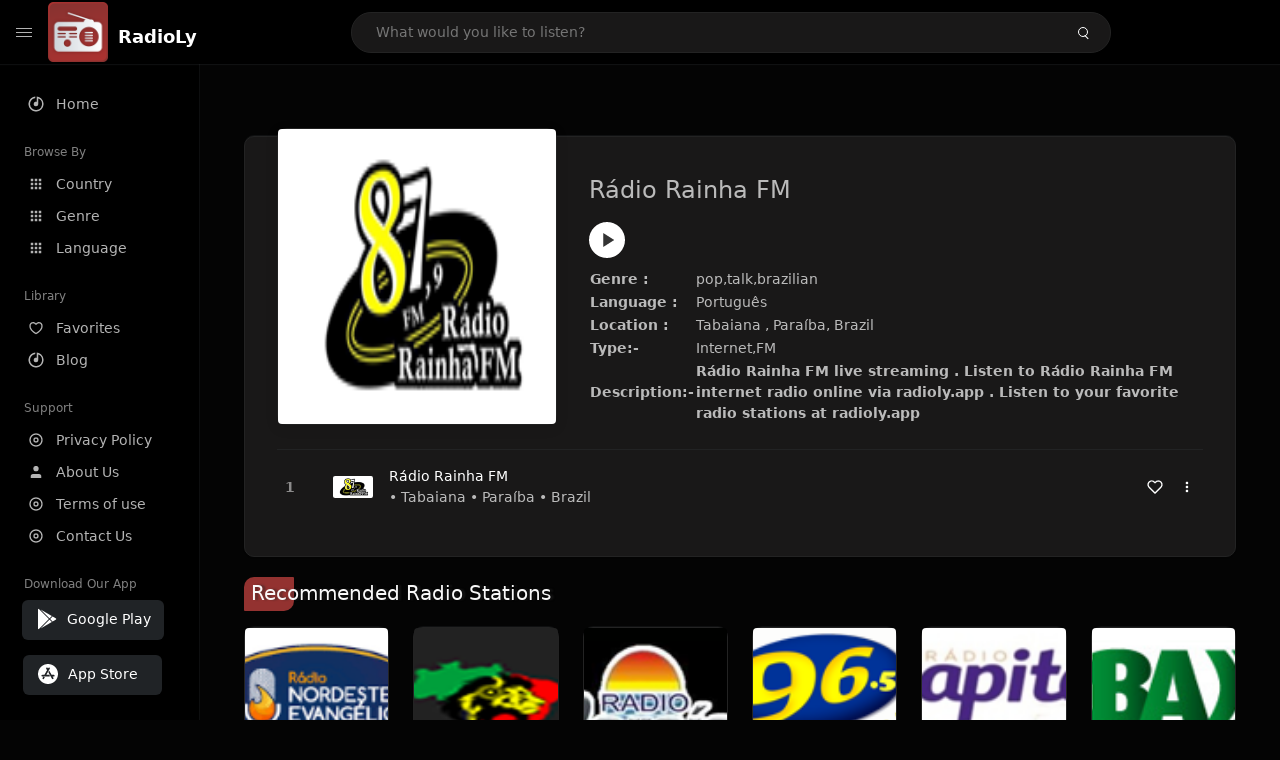

--- FILE ---
content_type: text/html; charset=UTF-8
request_url: https://radioly.app/radio/br.rainha879/
body_size: 12386
content:
<!DOCTYPE html><html lang="en"><head> <meta charset="UTF-8"> <meta name="viewport" content="width=device-width, user-scalable=no, initial-scale=1.0, maximum-scale=1.0, minimum-scale=1.0"> <meta http-equiv="X-UA-Compatible" content="ie=edge"> <title>Rádio Rainha FM FM Listen Live Online | Paraíba, Brazil - RadioLy</title><meta name="description" content="Listen Online Rádio Rainha FM FM live from Paraíba, Brazil and more than 50000 worldwide online radio stations including pop,talk,brazilian and many more. "> <meta name="keywords" content="Radio Station, Live Radio, Online Radio, Radio Tuner, Local Radio, AM Radio, AM FM Radio, FM Radio"><meta property="al:web:url" content="https://radioly.app/radio/br.rainha879/" /><meta property="og:site_name" content="RadioLy"><meta property="og:title" content="Rádio Rainha FM FM Listen Live Online | Paraíba, Brazil - RadioLy" /><meta property="og:image" content="https://d371i8ihhgym7w.cloudfront.net/22729.png"><meta property="og:url" content="https://radioly.app/radio/br.rainha879/" /><meta property="og:description" content="Listen Online Rádio Rainha FM FM live from Paraíba, Brazil and more than 50000 worldwide online radio stations including pop,talk,brazilian and many more." /><meta name="twitter:card" content="summary" /><meta name="twitter:title" content="Rádio Rainha FM FM Listen Live Online | Paraíba, Brazil - RadioLy" /><meta name="twitter:url" content="https://radioly.app/radio/br.rainha879/" /><meta property="twitter:image" content="https://d371i8ihhgym7w.cloudfront.net/22729.png"><meta name="twitter:description" content="Listen Online Rádio Rainha FM FM live from Paraíba, Brazil and more than 50000 worldwide online radio stations including pop,talk,brazilian and many more.." /><link rel="canonical" href="https://radioly.app/radio/br.rainha879/">  <link href="https://radioly.app/RadioLy.ico" rel="icon" sizes="32x32"> <link href="https://radioly.app/RadioLy.ico" rel="icon" sizes="192x192">  <link rel="apple-touch-icon" href="https://radioly.app/RadioLy.ico"> <link rel="apple-touch-icon" sizes="152x152" href="https://radioly.app/RadioLy.ico"> <link rel="apple-touch-icon" sizes="180x180" href="https://radioly.app/RadioLy.ico"> <link rel="apple-touch-icon" sizes="167x167" href="https://radioly.app/RadioLy.ico">  <link rel="preconnect" href="https://fonts.googleapis.com"> <link rel="preconnect" href="https://fonts.gstatic.com" crossorigin> <link href="https://fonts.googleapis.com/css2?family=Open+Sans:wght@300;400;500;600;700;800&display=swap" rel="stylesheet">  <link rel="stylesheet" href="https://radioly.app/css/vendors.bundle.css" type="text/css"> <link rel="stylesheet" href="https://radioly.app/css/styles.css" type="text/css">   <script>var base_url = 'https://radioly.app/';</script> <script async src="https://www.googletagmanager.com/gtag/js?id=UA-133828896-1"></script><script> window.dataLayer = window.dataLayer || []; function gtag(){dataLayer.push(arguments);} gtag('js', new Date()); gtag('config', 'UA-133828896-1');</script><script type="text/javascript" src="//monu.delivery/site/c/9/fc5c75-7d49-4288-b9fe-92275e04f36e.js" data-cfasync="false"></script></head><style>body.pb-theme-dark { background-color: #040404 !important;}</style><body class="pb-theme-dark"> <div id="pb_wrapper"> <div id="pb_progress"></div>  <header id="pb_header"><div class="pb-header-container"> <div class="pb-header-left"> <button type="button" id="pb_hamburger"> <span class="pb-icon-nav"></span> </button>  <a style="display: block;" href="https://radioly.app/" class="pb-brand pb-brand-logo pb-page-link"> <img src="https://d371i8ihhgym7w.cloudfront.net/logo.png" alt="" style="width: 60px; border-radius: 3px; margin-right: 10px; height:60px"> </a> <a href="https://radioly.app/" class="web-title pb-brand pb-page-link" style="z-index: 1; margin-top: 8px;">RadioLy</a> </div> <div class="pb-search-form mx-sm-auto"> <input type="text" id="pb-search-input" placeholder="What would you like to listen?"> <button type="button" id="pb_search_icon" class="ms-auto btn p-0"> <i class="pb-icon-search"></i> </button>  </div><nav class="navbar flex-shrink-0"><ul class="navbar-nav flex-row align-items-center"> </ul></nav></div></header>   <aside id="pb_aside"> <nav class="navbar"> <ul class="navbar-nav"> <li class="nav-item "> <a class="nav-link pb-page-link" href="/"> <svg class="nav-link__icon" xmlns="http://www.w3.org/2000/svg" width="18" height="18" viewBox="0 0 24 24" fill="currentColor" stroke-width="2" stroke-linecap="round" stroke-linejoin="round" aria-hidden="true" role="img" focusable="false"> <g> <path fill="none" d="M0 0h24v24H0z"/> <path d="M15 4.582V12a3 3 0 1 1-2-2.83V2.05c5.053.501 9 4.765 9 9.95 0 5.523-4.477 10-10 10S2 17.523 2 12c0-5.185 3.947-9.449 9-9.95v2.012A8.001 8.001 0 0 0 12 20a8 8 0 0 0 3-15.418z"/> </g> </svg> <span class="nav-link__text">Home</span> </a> </li> <li class="nav-item mt-3"> <span class="pb-aside__title">Browse By</span> </li> <li class="nav-item "> <a class="nav-link pb-page-link" href="https://radioly.app/country/"> <svg class="nav-link__icon" xmlns="http://www.w3.org/2000/svg" width="16" height="16" viewBox="0 0 24 24" fill="currentColor" stroke-width="2" stroke-linecap="round" stroke-linejoin="round" aria-hidden="true" role="img" focusable="false"> <path d="M4 8h4V4H4v4zm6 12h4v-4h-4v4zm-6 0h4v-4H4v4zm0-6h4v-4H4v4zm6 0h4v-4h-4v4zm6-10v4h4V4h-4zm-6 4h4V4h-4v4zm6 6h4v-4h-4v4zm0 6h4v-4h-4v4z" /> </svg> <span class="nav-link__text">Country</span> </a> </li> <li class="nav-item "> <a class="nav-link pb-page-link" href="https://radioly.app/genre/"> <svg class="nav-link__icon" xmlns="http://www.w3.org/2000/svg" width="16" height="16" viewBox="0 0 24 24" fill="currentColor" stroke-width="2" stroke-linecap="round" stroke-linejoin="round" aria-hidden="true" role="img" focusable="false"> <path d="M4 8h4V4H4v4zm6 12h4v-4h-4v4zm-6 0h4v-4H4v4zm0-6h4v-4H4v4zm6 0h4v-4h-4v4zm6-10v4h4V4h-4zm-6 4h4V4h-4v4zm6 6h4v-4h-4v4zm0 6h4v-4h-4v4z" /> </svg> <span class="nav-link__text">Genre</span> </a> </li> <li class="nav-item "> <a class="nav-link pb-page-link" href="https://radioly.app/language/"> <svg class="nav-link__icon" xmlns="http://www.w3.org/2000/svg" width="16" height="16" viewBox="0 0 24 24" fill="currentColor" stroke-width="2" stroke-linecap="round" stroke-linejoin="round" aria-hidden="true" role="img" focusable="false"> <path d="M4 8h4V4H4v4zm6 12h4v-4h-4v4zm-6 0h4v-4H4v4zm0-6h4v-4H4v4zm6 0h4v-4h-4v4zm6-10v4h4V4h-4zm-6 4h4V4h-4v4zm6 6h4v-4h-4v4zm0 6h4v-4h-4v4z" /> </svg> <span class="nav-link__text">Language</span> </a> </li> <li class="nav-item mt-3"> <span class="pb-aside__title">Library</span> </li> <li class="nav-item "> <a class="nav-link pb-page-link" href="https://radioly.app/favorites/"> <svg class="nav-link__icon" xmlns="http://www.w3.org/2000/svg" width="16" height="16" viewBox="0 0 24 24" fill="currentColor" stroke-width="2" stroke-linecap="round" stroke-linejoin="round" aria-hidden="true" role="img" focusable="false"> <g> <path fill="none" d="M0 0H24V24H0z"/> <path d="M16.5 3C19.538 3 22 5.5 22 9c0 7-7.5 11-10 12.5C9.5 20 2 16 2 9c0-3.5 2.5-6 5.5-6C9.36 3 11 4 12 5c1-1 2.64-2 4.5-2zm-3.566 15.604c.881-.556 1.676-1.109 2.42-1.701C18.335 14.533 20 11.943 20 9c0-2.36-1.537-4-3.5-4-1.076 0-2.24.57-3.086 1.414L12 7.828l-1.414-1.414C9.74 5.57 8.576 5 7.5 5 5.56 5 4 6.656 4 9c0 2.944 1.666 5.533 4.645 7.903.745.592 1.54 1.145 2.421 1.7.299.189.595.37.934.572.339-.202.635-.383.934-.571z"/> </g> </svg> <span class="nav-link__text">Favorites</span> </a> </li><li class="nav-item "> <a class="nav-link pb-page-link" href="https://radioly.app/blog/"><svg class="nav-link__icon" xmlns="http://www.w3.org/2000/svg" width="18" height="18" viewBox="0 0 24 24" fill="currentColor" stroke-width="2" stroke-linecap="round" stroke-linejoin="round" aria-hidden="true" role="img" focusable="false"> <g> <path fill="none" d="M0 0h24v24H0z"/> <path d="M15 4.582V12a3 3 0 1 1-2-2.83V2.05c5.053.501 9 4.765 9 9.95 0 5.523-4.477 10-10 10S2 17.523 2 12c0-5.185 3.947-9.449 9-9.95v2.012A8.001 8.001 0 0 0 12 20a8 8 0 0 0 3-15.418z"/> </g></svg> <span class="nav-link__text">Blog</span> </a></li><li class="nav-item mt-3"> <span class="pb-aside__title">Support</span></li><li class="nav-item "> <a class="nav-link pb-page-link" href="https://radioly.app/privacy-policy/"><svg class="nav-link__icon" xmlns="http://www.w3.org/2000/svg" width="16" height="16" viewBox="0 0 24 24" fill="currentColor" stroke-width="2" stroke-linecap="round" stroke-linejoin="round" aria-hidden="true" role="img" focusable="false"> <g> <path fill="none" d="M0 0h24v24H0z"></path> <path d="M12 20a8 8 0 1 0 0-16 8 8 0 0 0 0 16zm0 2C6.477 22 2 17.523 2 12S6.477 2 12 2s10 4.477 10 10-4.477 10-10 10zm0-8a2 2 0 1 0 0-4 2 2 0 0 0 0 4zm0 2a4 4 0 1 1 0-8 4 4 0 0 1 0 8z"></path> </g> </svg> <span class="nav-link__text">Privacy Policy</span> </a></li><li class="nav-item "> <a class="nav-link pb-page-link" href="https://radioly.app/about-us/"><svg class="nav-link__icon" xmlns="http://www.w3.org/2000/svg" width="16" height="16" viewBox="0 0 24 24" fill="currentColor" stroke-width="2" stroke-linecap="round" stroke-linejoin="round" aria-hidden="true" role="img" focusable="false"> <path d="M20 21v-2a4 4 0 0 0-4-4H8a4 4 0 0 0-4 4v2"></path><circle cx="12" cy="7" r="4"></circle> </svg> <span class="nav-link__text">About Us</span> </a></li><li class="nav-item "> <a class="nav-link pb-page-link" href="https://radioly.app/terms-and-condition/"><svg class="nav-link__icon" xmlns="http://www.w3.org/2000/svg" width="16" height="16" viewBox="0 0 24 24" fill="currentColor" stroke-width="2" stroke-linecap="round" stroke-linejoin="round" aria-hidden="true" role="img" focusable="false"> <g> <path fill="none" d="M0 0h24v24H0z"></path> <path d="M12 20a8 8 0 1 0 0-16 8 8 0 0 0 0 16zm0 2C6.477 22 2 17.523 2 12S6.477 2 12 2s10 4.477 10 10-4.477 10-10 10zm0-8a2 2 0 1 0 0-4 2 2 0 0 0 0 4zm0 2a4 4 0 1 1 0-8 4 4 0 0 1 0 8z"></path> </g> </svg> <span class="nav-link__text">Terms of use</span> </a></li><li class="nav-item "> <a class="nav-link pb-page-link" href="https://radioly.app/contact-us/"><svg class="nav-link__icon" xmlns="http://www.w3.org/2000/svg" width="16" height="16" viewBox="0 0 24 24" fill="currentColor" stroke-width="2" stroke-linecap="round" stroke-linejoin="round" aria-hidden="true" role="img" focusable="false"> <g> <path fill="none" d="M0 0h24v24H0z"></path> <path d="M12 20a8 8 0 1 0 0-16 8 8 0 0 0 0 16zm0 2C6.477 22 2 17.523 2 12S6.477 2 12 2s10 4.477 10 10-4.477 10-10 10zm0-8a2 2 0 1 0 0-4 2 2 0 0 0 0 4zm0 2a4 4 0 1 1 0-8 4 4 0 0 1 0 8z"></path> </g> </svg> <span class="nav-link__text">Contact Us</span> </a></li><li class="nav-item mt-3"><span class="pb-aside__title">Download Our App</span></li><li class="nav-item"> <div style="margin-left: 14px;" class="d-flex align-items-center pb-app-download"> <a href="https://play.google.com/store/apps/details?id=com.onlineradio.radiofm&hl=en&gl=us" class="btn d-flex align-items-center ms-2" target="_blank"> <svg viewBox="0 0 24 24" width="24" height="24"> <path fill="none" d="M0 0h24v24H0z"></path> <path fill="currentColor" d="M3.609 1.814L13.792 12 3.61 22.186a.996.996 0 0 1-.61-.92V2.734a1 1 0 0 1 .609-.92zm10.89 10.893l2.302 2.302-10.937 6.333 8.635-8.635zm3.199-3.198l2.807 1.626a1 1 0 0 1 0 1.73l-2.808 1.626L15.206 12l2.492-2.491zM5.864 2.658L16.802 8.99l-2.303 2.303-8.635-8.635z"></path> </svg> <span class="ms-2">Google Play</span> </a> </div><div style="margin-left: 23px;margin-top: 15px;" class="d-flex align-items-center pb-app-download"><a href="https://itunes.apple.com/in/app/radio-hub-app/id1440995773?mt=8" class="btn d-flex align-items-center" style="width: 139px;" target="_blank"> <svg viewBox="0 0 24 24" width="24" height="24"> <path fill="none" d="M0 0h24v24H0z"></path> <path fill="currentColor" d="M12 2c5.523 0 10 4.477 10 10s-4.477 10-10 10S2 17.523 2 12 6.477 2 12 2zM8.823 15.343c-.395-.477-.886-.647-1.479-.509l-.15.041-.59 1.016a.823.823 0 0 0 1.366.916l.062-.093.79-1.371zM13.21 8.66c-.488.404-.98 1.597-.29 2.787l3.04 5.266a.824.824 0 0 0 1.476-.722l-.049-.1-.802-1.392h1.19a.82.82 0 0 0 .822-.823.82.82 0 0 0-.72-.816l-.103-.006h-2.14L13.44 9.057l-.23-.396zm.278-3.044a.825.825 0 0 0-1.063.21l-.062.092-.367.633-.359-.633a.824.824 0 0 0-1.476.722l.049.1.838 1.457-2.685 4.653H6.266a.82.82 0 0 0-.822.822c0 .421.312.766.719.817l.103.006h7.48c.34-.64-.06-1.549-.81-1.638l-.121-.007h-2.553l3.528-6.11a.823.823 0 0 0-.302-1.124z"></path> </svg> <span class="ms-2">App Store</span></a><div/></li> </ul> </nav>  <footer class="pb-footer"> <p class="text-muted pb-copy">@2026 RadioLy</p> </footer> </aside> <main id="pb_main"> <div class="pb-main-container"><div id="mmt-f29d6e76-9e6a-48c1-9556-3c66002ebf7c"></div><script type="text/javascript" data-cfasync="false">$MMT = window.$MMT || {}; $MMT.cmd = $MMT.cmd || [];$MMT.cmd.push(function(){ $MMT.display.slots.push(["f29d6e76-9e6a-48c1-9556-3c66002ebf7c"]); })</script> <div class="pb-card pb-card--collection nsofts_border"> <div style="margin-top:15px" class="pb-card--collection__head"> <div class="pb-card--collection__cover nsofts_border"> <img style="height: 100%;" onerror="this.src='https://d371i8ihhgym7w.cloudfront.net/logo.png';" src="https://d371i8ihhgym7w.cloudfront.net/22729.png" alt="Rádio Rainha FM "> </div> <div class="pb-card--collection__content"> <h1>Rádio Rainha FM </h1><button type="button" style="display: inline-block !important; margin-top: 10px;" class="pb-btn-play" data-play-id="67576"></button><table style="margin-top: 10px;"> <tbody> <tr> <th>Genre :</th> <td >pop,talk,brazilian</td> </tr> <tr > <th >Language :</th> <td >Português</td> </tr> <tr > <th >Location :</th> <td > Tabaiana , Paraíba, Brazil</td> </tr> <tr > <th >Type:-</th> <td >Internet,FM</td> </tr> <tr> <th>Description:-</th> <th> Rádio Rainha FM live streaming . Listen to Rádio Rainha FM internet radio online via radioly.app . Listen to your favorite radio stations at radioly.app </th> </tr> </tbody></table> </div> </div> <div class="pb-card--collection__body"> <ul class="pb-collection-list"> <li class="pb-collection-list__item" data-audio-id="67576" data-audio-name="Rádio Rainha FM " data-audio-artist="pop,talk,brazilian" data-audio-album="pop,talk,brazilian" data-audio-url="https://fmradiohub.in/radio?url=http://143.208.11.100:8874/stream//Title1" data-audio-cover="https://d371i8ihhgym7w.cloudfront.net/22729.png"> <button type="button" class="pb-btn-play" data-play-id="67576"></button> <span class="pb-collection-list__item__number"></span> <div class="pb-collection-list__cover" data-play-id="67576"> <img onerror="this.src='https://d371i8ihhgym7w.cloudfront.net/logo.png';" src="https://d371i8ihhgym7w.cloudfront.net/22729.png" alt=""> <div class="pb-collection-list__cover__content"> <span class="pb-collection-list__cover__title">Rádio Rainha FM </span> <span class="pb-collection-list__cover__sub-title" > • Tabaiana • Paraíba • Brazil</span> </div> </div> <button class="pb-btn-fav d-inline-flex align-items-center" data-fav-id="67576"> <svg xmlns="http://www.w3.org/2000/svg" width="16" height="16" viewBox="0 0 24 24" fill="none" stroke="currentColor" stroke-width="2" stroke-linecap="round" stroke-linejoin="round"> <path d="M20.84 4.61a5.5 5.5 0 0 0-7.78 0L12 5.67l-1.06-1.06a5.5 5.5 0 0 0-7.78 7.78l1.06 1.06L12 21.23l7.78-7.78 1.06-1.06a5.5 5.5 0 0 0 0-7.78z" /> </svg> </button> <div class="dropdown"> <a href="javascript:void(0);" data-bs-toggle="dropdown"> <svg xmlns="http://www.w3.org/2000/svg" width="16" height="16" viewBox="0 0 24 24" fill="currentColor" stroke="currentColor" stroke-width="0" stroke-linecap="round" stroke-linejoin="round"> <circle cx="12" cy="12" r="2"></circle> <circle cx="12" cy="6" r="2"></circle> <circle cx="12" cy="18" r="2"></circle> </svg> </a> <ul class="dropdown-menu dropdown-menu-end"> <li><a class="dropdown-item pb-btn-np" href="javascript:void(0)" data-play-id="67576">Next to play</a></li> <li><a class="dropdown-item pb-btn-aq" href="javascript:void(0)" data-play-id="67576">Add to queue</a></li> <li><a class="dropdown-item" href="javascript:void(0);" data-share-id="br.rainha879/" data-bs-toggle="modal" data-bs-target="#pb_share_music">Share</a></li> <li><hr class="dropdown-divider"></li> <li><a class="dropdown-item pb-btn-p" href="javascript:void(0)" data-play-id="67576">Play</a></li> </ul> </div> </li> </ul> </div> </div> <div style="margin-top:20px" class="mb-3"> <h5 class="ns-title-bar">Recommended Radio Stations</h5> </div> <div class="swiper-section mb-4"> <div class="swiper" data-slides="6" grid-rows="2"> <div class="swiper-wrapper"> <div class="swiper-slide"> <div class="pb-card pb-card--cover nsofts_border" data-audio-id="66974" data-audio-name="Rádio Nordeste Evangélica" data-audio-artist="talk,christian,gospel" data-audio-country="BR" data-audio-url="https://fmradiohub.in/radio?url=http://45.58.127.242:9988/;stream.mp3" data-audio-cover="https://d371i8ihhgym7w.cloudfront.net/22127.png"> <div class="pb-card__head dropdown"> <a href="javascript:void(0);" data-bs-toggle="dropdown"> <svg xmlns="http://www.w3.org/2000/svg" width="16" height="16" viewBox="0 0 24 24" fill="currentColor" stroke="currentColor" stroke-width="0" stroke-linecap="round" stroke-linejoin="round"> <circle cx="12" cy="12" r="2"></circle> <circle cx="12" cy="6" r="2"></circle> <circle cx="12" cy="18" r="2"></circle> </svg> </a> <ul class="dropdown-menu"> <li><a class="dropdown-item pb-btn-np" href="javascript:void(0)" data-play-id="66974">Next to play</a></li> <li><a class="dropdown-item pb-btn-aq" href="javascript:void(0)" data-play-id="66974">Add to queue</a></li> <li><a class="dropdown-item pb-btn-fav" href="javascript:void(0)" data-fav-id="66974">Favorites</a></li> <li><a class="dropdown-item" href="javascript:void(0);" data-share-id="br.nordesteevangelica/" data-bs-toggle="modal" data-bs-target="#pb_share_music">Share</a></li> <li><hr class="dropdown-divider"></li> <li><a class="dropdown-item pb-btn-p" href="javascript:void(0)" data-play-id="66974">Play</a></li> </ul> </div> <div class="pb-card__image" > <a class="pb-page-link" href="https://radioly.app/radio/br.nordesteevangelica/"><img onerror="this.src='https://d371i8ihhgym7w.cloudfront.net/logo.png';" src="https://d371i8ihhgym7w.cloudfront.net/22127.png" alt="Rádio Nordeste Evangélica"></a> <button type="button" class="pb-btn-play" data-play-id="66974"></button> </div> <div class="pb-card__content"> <div class="pb-card__content__text"> <a href="https://radioly.app/radio/br.nordesteevangelica/"class="pb-card__title pb-page-link">Rádio Nordeste Evangélica</a> <a href="https://radioly.app/radio/br.nordesteevangelica/" class="pb-card__sub-title pb-page-link">talk,christian,gospel</a> </div> </div> </div> </div> <div class="swiper-slide"> <div class="pb-card pb-card--cover nsofts_border" data-audio-id="66975" data-audio-name="Rádio Reggae Somjah" data-audio-artist="reggae" data-audio-country="BR" data-audio-url="blob:https://www.radio.net/4e0dce99-cf3f-416d-9148-ddfe943b951d" data-audio-cover="https://d371i8ihhgym7w.cloudfront.net/22128.png"> <div class="pb-card__head dropdown"> <a href="javascript:void(0);" data-bs-toggle="dropdown"> <svg xmlns="http://www.w3.org/2000/svg" width="16" height="16" viewBox="0 0 24 24" fill="currentColor" stroke="currentColor" stroke-width="0" stroke-linecap="round" stroke-linejoin="round"> <circle cx="12" cy="12" r="2"></circle> <circle cx="12" cy="6" r="2"></circle> <circle cx="12" cy="18" r="2"></circle> </svg> </a> <ul class="dropdown-menu"> <li><a class="dropdown-item pb-btn-np" href="javascript:void(0)" data-play-id="66975">Next to play</a></li> <li><a class="dropdown-item pb-btn-aq" href="javascript:void(0)" data-play-id="66975">Add to queue</a></li> <li><a class="dropdown-item pb-btn-fav" href="javascript:void(0)" data-fav-id="66975">Favorites</a></li> <li><a class="dropdown-item" href="javascript:void(0);" data-share-id="br.reggaesomjah/" data-bs-toggle="modal" data-bs-target="#pb_share_music">Share</a></li> <li><hr class="dropdown-divider"></li> <li><a class="dropdown-item pb-btn-p" href="javascript:void(0)" data-play-id="66975">Play</a></li> </ul> </div> <div class="pb-card__image" > <a class="pb-page-link" href="https://radioly.app/radio/br.reggaesomjah/"><img onerror="this.src='https://d371i8ihhgym7w.cloudfront.net/logo.png';" src="https://d371i8ihhgym7w.cloudfront.net/22128.png" alt="Rádio Reggae Somjah"></a> <button type="button" class="pb-btn-play" data-play-id="66975"></button> </div> <div class="pb-card__content"> <div class="pb-card__content__text"> <a href="https://radioly.app/radio/br.reggaesomjah/"class="pb-card__title pb-page-link">Rádio Reggae Somjah</a> <a href="https://radioly.app/radio/br.reggaesomjah/" class="pb-card__sub-title pb-page-link">reggae</a> </div> </div> </div> </div> <div class="swiper-slide"> <div class="pb-card pb-card--cover nsofts_border" data-audio-id="66976" data-audio-name="Rádio Web Paraiso Goiás" data-audio-artist="latin" data-audio-country="BR" data-audio-url="https://node-02.zeno.fm/kt1wyk7p2bruv?rj-ttl=5&rj-tok=AAABcn8PrAcAmpo-sFnvbv1ZyA" data-audio-cover="https://d371i8ihhgym7w.cloudfront.net/22129.png"> <div class="pb-card__head dropdown"> <a href="javascript:void(0);" data-bs-toggle="dropdown"> <svg xmlns="http://www.w3.org/2000/svg" width="16" height="16" viewBox="0 0 24 24" fill="currentColor" stroke="currentColor" stroke-width="0" stroke-linecap="round" stroke-linejoin="round"> <circle cx="12" cy="12" r="2"></circle> <circle cx="12" cy="6" r="2"></circle> <circle cx="12" cy="18" r="2"></circle> </svg> </a> <ul class="dropdown-menu"> <li><a class="dropdown-item pb-btn-np" href="javascript:void(0)" data-play-id="66976">Next to play</a></li> <li><a class="dropdown-item pb-btn-aq" href="javascript:void(0)" data-play-id="66976">Add to queue</a></li> <li><a class="dropdown-item pb-btn-fav" href="javascript:void(0)" data-fav-id="66976">Favorites</a></li> <li><a class="dropdown-item" href="javascript:void(0);" data-share-id="br.webcidadegoias/" data-bs-toggle="modal" data-bs-target="#pb_share_music">Share</a></li> <li><hr class="dropdown-divider"></li> <li><a class="dropdown-item pb-btn-p" href="javascript:void(0)" data-play-id="66976">Play</a></li> </ul> </div> <div class="pb-card__image" > <a class="pb-page-link" href="https://radioly.app/radio/br.webcidadegoias/"><img onerror="this.src='https://d371i8ihhgym7w.cloudfront.net/logo.png';" src="https://d371i8ihhgym7w.cloudfront.net/22129.png" alt="Rádio Web Paraiso Goiás"></a> <button type="button" class="pb-btn-play" data-play-id="66976"></button> </div> <div class="pb-card__content"> <div class="pb-card__content__text"> <a href="https://radioly.app/radio/br.webcidadegoias/"class="pb-card__title pb-page-link">Rádio Web Paraiso Goiás</a> <a href="https://radioly.app/radio/br.webcidadegoias/" class="pb-card__sub-title pb-page-link">latin</a> </div> </div> </div> </div> <div class="swiper-slide"> <div class="pb-card pb-card--cover nsofts_border" data-audio-id="66977" data-audio-name="Rádio Brisa Mar" data-audio-artist="pop,news,talk,entertainment,hits" data-audio-country="BR" data-audio-url="https://ssl12.stmip.net:8548/;?1591269320735" data-audio-cover="https://d371i8ihhgym7w.cloudfront.net/22130.png"> <div class="pb-card__head dropdown"> <a href="javascript:void(0);" data-bs-toggle="dropdown"> <svg xmlns="http://www.w3.org/2000/svg" width="16" height="16" viewBox="0 0 24 24" fill="currentColor" stroke="currentColor" stroke-width="0" stroke-linecap="round" stroke-linejoin="round"> <circle cx="12" cy="12" r="2"></circle> <circle cx="12" cy="6" r="2"></circle> <circle cx="12" cy="18" r="2"></circle> </svg> </a> <ul class="dropdown-menu"> <li><a class="dropdown-item pb-btn-np" href="javascript:void(0)" data-play-id="66977">Next to play</a></li> <li><a class="dropdown-item pb-btn-aq" href="javascript:void(0)" data-play-id="66977">Add to queue</a></li> <li><a class="dropdown-item pb-btn-fav" href="javascript:void(0)" data-fav-id="66977">Favorites</a></li> <li><a class="dropdown-item" href="javascript:void(0);" data-share-id="br.brisamar/" data-bs-toggle="modal" data-bs-target="#pb_share_music">Share</a></li> <li><hr class="dropdown-divider"></li> <li><a class="dropdown-item pb-btn-p" href="javascript:void(0)" data-play-id="66977">Play</a></li> </ul> </div> <div class="pb-card__image" > <a class="pb-page-link" href="https://radioly.app/radio/br.brisamar/"><img onerror="this.src='https://d371i8ihhgym7w.cloudfront.net/logo.png';" src="https://d371i8ihhgym7w.cloudfront.net/22130.png" alt="Rádio Brisa Mar"></a> <button type="button" class="pb-btn-play" data-play-id="66977"></button> </div> <div class="pb-card__content"> <div class="pb-card__content__text"> <a href="https://radioly.app/radio/br.brisamar/"class="pb-card__title pb-page-link">Rádio Brisa Mar</a> <a href="https://radioly.app/radio/br.brisamar/" class="pb-card__sub-title pb-page-link">pop,news,talk,entertainment,hits</a> </div> </div> </div> </div> <div class="swiper-slide"> <div class="pb-card pb-card--cover nsofts_border" data-audio-id="66978" data-audio-name="Rádio Capital" data-audio-artist="pop,talk" data-audio-country="BR" data-audio-url="https://audio.capitalcomvoce.com.br/capital?1591269491330" data-audio-cover="https://d371i8ihhgym7w.cloudfront.net/22131.png"> <div class="pb-card__head dropdown"> <a href="javascript:void(0);" data-bs-toggle="dropdown"> <svg xmlns="http://www.w3.org/2000/svg" width="16" height="16" viewBox="0 0 24 24" fill="currentColor" stroke="currentColor" stroke-width="0" stroke-linecap="round" stroke-linejoin="round"> <circle cx="12" cy="12" r="2"></circle> <circle cx="12" cy="6" r="2"></circle> <circle cx="12" cy="18" r="2"></circle> </svg> </a> <ul class="dropdown-menu"> <li><a class="dropdown-item pb-btn-np" href="javascript:void(0)" data-play-id="66978">Next to play</a></li> <li><a class="dropdown-item pb-btn-aq" href="javascript:void(0)" data-play-id="66978">Add to queue</a></li> <li><a class="dropdown-item pb-btn-fav" href="javascript:void(0)" data-fav-id="66978">Favorites</a></li> <li><a class="dropdown-item" href="javascript:void(0);" data-share-id="br.capital1067/" data-bs-toggle="modal" data-bs-target="#pb_share_music">Share</a></li> <li><hr class="dropdown-divider"></li> <li><a class="dropdown-item pb-btn-p" href="javascript:void(0)" data-play-id="66978">Play</a></li> </ul> </div> <div class="pb-card__image" > <a class="pb-page-link" href="https://radioly.app/radio/br.capital1067/"><img onerror="this.src='https://d371i8ihhgym7w.cloudfront.net/logo.png';" src="https://d371i8ihhgym7w.cloudfront.net/22131.png" alt="Rádio Capital"></a> <button type="button" class="pb-btn-play" data-play-id="66978"></button> </div> <div class="pb-card__content"> <div class="pb-card__content__text"> <a href="https://radioly.app/radio/br.capital1067/"class="pb-card__title pb-page-link">Rádio Capital</a> <a href="https://radioly.app/radio/br.capital1067/" class="pb-card__sub-title pb-page-link">pop,talk</a> </div> </div> </div> </div> <div class="swiper-slide"> <div class="pb-card pb-card--cover nsofts_border" data-audio-id="66979" data-audio-name="Rádio Brasil Atual" data-audio-artist="pop,brazilian" data-audio-country="br" data-audio-url="https://fmradiohub.in/radio?url=http://167.114.103.39:8118/;stream.aac" data-audio-cover="https://d371i8ihhgym7w.cloudfront.net/22132.png"> <div class="pb-card__head dropdown"> <a href="javascript:void(0);" data-bs-toggle="dropdown"> <svg xmlns="http://www.w3.org/2000/svg" width="16" height="16" viewBox="0 0 24 24" fill="currentColor" stroke="currentColor" stroke-width="0" stroke-linecap="round" stroke-linejoin="round"> <circle cx="12" cy="12" r="2"></circle> <circle cx="12" cy="6" r="2"></circle> <circle cx="12" cy="18" r="2"></circle> </svg> </a> <ul class="dropdown-menu"> <li><a class="dropdown-item pb-btn-np" href="javascript:void(0)" data-play-id="66979">Next to play</a></li> <li><a class="dropdown-item pb-btn-aq" href="javascript:void(0)" data-play-id="66979">Add to queue</a></li> <li><a class="dropdown-item pb-btn-fav" href="javascript:void(0)" data-fav-id="66979">Favorites</a></li> <li><a class="dropdown-item" href="javascript:void(0);" data-share-id="br.brasilatual/" data-bs-toggle="modal" data-bs-target="#pb_share_music">Share</a></li> <li><hr class="dropdown-divider"></li> <li><a class="dropdown-item pb-btn-p" href="javascript:void(0)" data-play-id="66979">Play</a></li> </ul> </div> <div class="pb-card__image" > <a class="pb-page-link" href="https://radioly.app/radio/br.brasilatual/"><img onerror="this.src='https://d371i8ihhgym7w.cloudfront.net/logo.png';" src="https://d371i8ihhgym7w.cloudfront.net/22132.png" alt="Rádio Brasil Atual"></a> <button type="button" class="pb-btn-play" data-play-id="66979"></button> </div> <div class="pb-card__content"> <div class="pb-card__content__text"> <a href="https://radioly.app/radio/br.brasilatual/"class="pb-card__title pb-page-link">Rádio Brasil Atual</a> <a href="https://radioly.app/radio/br.brasilatual/" class="pb-card__sub-title pb-page-link">pop,brazilian</a> </div> </div> </div> </div> <div class="swiper-slide"> <div class="pb-card pb-card--cover nsofts_border" data-audio-id="66980" data-audio-name="Artur Moraes Web Rádio " data-audio-artist="talk,sports,brazilian" data-audio-country="br" data-audio-url="https://fmradiohub.in/radio?url=http://216.144.255.189:8040/live" data-audio-cover="https://d371i8ihhgym7w.cloudfront.net/22133.png"> <div class="pb-card__head dropdown"> <a href="javascript:void(0);" data-bs-toggle="dropdown"> <svg xmlns="http://www.w3.org/2000/svg" width="16" height="16" viewBox="0 0 24 24" fill="currentColor" stroke="currentColor" stroke-width="0" stroke-linecap="round" stroke-linejoin="round"> <circle cx="12" cy="12" r="2"></circle> <circle cx="12" cy="6" r="2"></circle> <circle cx="12" cy="18" r="2"></circle> </svg> </a> <ul class="dropdown-menu"> <li><a class="dropdown-item pb-btn-np" href="javascript:void(0)" data-play-id="66980">Next to play</a></li> <li><a class="dropdown-item pb-btn-aq" href="javascript:void(0)" data-play-id="66980">Add to queue</a></li> <li><a class="dropdown-item pb-btn-fav" href="javascript:void(0)" data-fav-id="66980">Favorites</a></li> <li><a class="dropdown-item" href="javascript:void(0);" data-share-id="br.arturmoraesweb/" data-bs-toggle="modal" data-bs-target="#pb_share_music">Share</a></li> <li><hr class="dropdown-divider"></li> <li><a class="dropdown-item pb-btn-p" href="javascript:void(0)" data-play-id="66980">Play</a></li> </ul> </div> <div class="pb-card__image" > <a class="pb-page-link" href="https://radioly.app/radio/br.arturmoraesweb/"><img onerror="this.src='https://d371i8ihhgym7w.cloudfront.net/logo.png';" src="https://d371i8ihhgym7w.cloudfront.net/22133.png" alt="Artur Moraes Web Rádio "></a> <button type="button" class="pb-btn-play" data-play-id="66980"></button> </div> <div class="pb-card__content"> <div class="pb-card__content__text"> <a href="https://radioly.app/radio/br.arturmoraesweb/"class="pb-card__title pb-page-link">Artur Moraes Web Rádio </a> <a href="https://radioly.app/radio/br.arturmoraesweb/" class="pb-card__sub-title pb-page-link">talk,sports,brazilian</a> </div> </div> </div> </div> <div class="swiper-slide"> <div class="pb-card pb-card--cover nsofts_border" data-audio-id="66981" data-audio-name="Rádio Fun Brasil" data-audio-artist="pop,news,talk,hits" data-audio-country="BR" data-audio-url="blob:https://www.radio.pt/da2d5595-6728-43e0-a10f-007a67286436" data-audio-cover="https://d371i8ihhgym7w.cloudfront.net/22134.png"> <div class="pb-card__head dropdown"> <a href="javascript:void(0);" data-bs-toggle="dropdown"> <svg xmlns="http://www.w3.org/2000/svg" width="16" height="16" viewBox="0 0 24 24" fill="currentColor" stroke="currentColor" stroke-width="0" stroke-linecap="round" stroke-linejoin="round"> <circle cx="12" cy="12" r="2"></circle> <circle cx="12" cy="6" r="2"></circle> <circle cx="12" cy="18" r="2"></circle> </svg> </a> <ul class="dropdown-menu"> <li><a class="dropdown-item pb-btn-np" href="javascript:void(0)" data-play-id="66981">Next to play</a></li> <li><a class="dropdown-item pb-btn-aq" href="javascript:void(0)" data-play-id="66981">Add to queue</a></li> <li><a class="dropdown-item pb-btn-fav" href="javascript:void(0)" data-fav-id="66981">Favorites</a></li> <li><a class="dropdown-item" href="javascript:void(0);" data-share-id="br.funbrasil/" data-bs-toggle="modal" data-bs-target="#pb_share_music">Share</a></li> <li><hr class="dropdown-divider"></li> <li><a class="dropdown-item pb-btn-p" href="javascript:void(0)" data-play-id="66981">Play</a></li> </ul> </div> <div class="pb-card__image" > <a class="pb-page-link" href="https://radioly.app/radio/br.funbrasil/"><img onerror="this.src='https://d371i8ihhgym7w.cloudfront.net/logo.png';" src="https://d371i8ihhgym7w.cloudfront.net/22134.png" alt="Rádio Fun Brasil"></a> <button type="button" class="pb-btn-play" data-play-id="66981"></button> </div> <div class="pb-card__content"> <div class="pb-card__content__text"> <a href="https://radioly.app/radio/br.funbrasil/"class="pb-card__title pb-page-link">Rádio Fun Brasil</a> <a href="https://radioly.app/radio/br.funbrasil/" class="pb-card__sub-title pb-page-link">pop,news,talk,hits</a> </div> </div> </div> </div> <div class="swiper-slide"> <div class="pb-card pb-card--cover nsofts_border" data-audio-id="66982" data-audio-name="Web Rádio AD Crescer Em Cristo" data-audio-artist="gospel" data-audio-country="br" data-audio-url="https://fmradiohub.in/radio?url=http://streaming03.hstbr.net:8020/live?type=.mp3" data-audio-cover="https://d371i8ihhgym7w.cloudfront.net/22135.png"> <div class="pb-card__head dropdown"> <a href="javascript:void(0);" data-bs-toggle="dropdown"> <svg xmlns="http://www.w3.org/2000/svg" width="16" height="16" viewBox="0 0 24 24" fill="currentColor" stroke="currentColor" stroke-width="0" stroke-linecap="round" stroke-linejoin="round"> <circle cx="12" cy="12" r="2"></circle> <circle cx="12" cy="6" r="2"></circle> <circle cx="12" cy="18" r="2"></circle> </svg> </a> <ul class="dropdown-menu"> <li><a class="dropdown-item pb-btn-np" href="javascript:void(0)" data-play-id="66982">Next to play</a></li> <li><a class="dropdown-item pb-btn-aq" href="javascript:void(0)" data-play-id="66982">Add to queue</a></li> <li><a class="dropdown-item pb-btn-fav" href="javascript:void(0)" data-fav-id="66982">Favorites</a></li> <li><a class="dropdown-item" href="javascript:void(0);" data-share-id="br.adcresceremcristo/" data-bs-toggle="modal" data-bs-target="#pb_share_music">Share</a></li> <li><hr class="dropdown-divider"></li> <li><a class="dropdown-item pb-btn-p" href="javascript:void(0)" data-play-id="66982">Play</a></li> </ul> </div> <div class="pb-card__image" > <a class="pb-page-link" href="https://radioly.app/radio/br.adcresceremcristo/"><img onerror="this.src='https://d371i8ihhgym7w.cloudfront.net/logo.png';" src="https://d371i8ihhgym7w.cloudfront.net/22135.png" alt="Web Rádio AD Crescer Em Cristo"></a> <button type="button" class="pb-btn-play" data-play-id="66982"></button> </div> <div class="pb-card__content"> <div class="pb-card__content__text"> <a href="https://radioly.app/radio/br.adcresceremcristo/"class="pb-card__title pb-page-link">Web Rádio AD Crescer Em Cristo</a> <a href="https://radioly.app/radio/br.adcresceremcristo/" class="pb-card__sub-title pb-page-link">gospel</a> </div> </div> </div> </div> <div class="swiper-slide"> <div class="pb-card pb-card--cover nsofts_border" data-audio-id="66983" data-audio-name="BB Music - Buzios Bossa Music" data-audio-artist="pop,brazilian,adult contemporary" data-audio-country="BR" data-audio-url="https://servidor37-1.brlogic.com:8334/live" data-audio-cover="https://d371i8ihhgym7w.cloudfront.net/22136.png"> <div class="pb-card__head dropdown"> <a href="javascript:void(0);" data-bs-toggle="dropdown"> <svg xmlns="http://www.w3.org/2000/svg" width="16" height="16" viewBox="0 0 24 24" fill="currentColor" stroke="currentColor" stroke-width="0" stroke-linecap="round" stroke-linejoin="round"> <circle cx="12" cy="12" r="2"></circle> <circle cx="12" cy="6" r="2"></circle> <circle cx="12" cy="18" r="2"></circle> </svg> </a> <ul class="dropdown-menu"> <li><a class="dropdown-item pb-btn-np" href="javascript:void(0)" data-play-id="66983">Next to play</a></li> <li><a class="dropdown-item pb-btn-aq" href="javascript:void(0)" data-play-id="66983">Add to queue</a></li> <li><a class="dropdown-item pb-btn-fav" href="javascript:void(0)" data-fav-id="66983">Favorites</a></li> <li><a class="dropdown-item" href="javascript:void(0);" data-share-id="br.bbmusic/" data-bs-toggle="modal" data-bs-target="#pb_share_music">Share</a></li> <li><hr class="dropdown-divider"></li> <li><a class="dropdown-item pb-btn-p" href="javascript:void(0)" data-play-id="66983">Play</a></li> </ul> </div> <div class="pb-card__image" > <a class="pb-page-link" href="https://radioly.app/radio/br.bbmusic/"><img onerror="this.src='https://d371i8ihhgym7w.cloudfront.net/logo.png';" src="https://d371i8ihhgym7w.cloudfront.net/22136.png" alt="BB Music - Buzios Bossa Music"></a> <button type="button" class="pb-btn-play" data-play-id="66983"></button> </div> <div class="pb-card__content"> <div class="pb-card__content__text"> <a href="https://radioly.app/radio/br.bbmusic/"class="pb-card__title pb-page-link">BB Music - Buzios Bossa Music</a> <a href="https://radioly.app/radio/br.bbmusic/" class="pb-card__sub-title pb-page-link">pop,brazilian,adult contemporary</a> </div> </div> </div> </div> <div class="swiper-slide"> <div class="pb-card pb-card--cover nsofts_border" data-audio-id="66984" data-audio-name="Web Radio Amigo Espiritual" data-audio-artist="gospel,religious" data-audio-country="BR" data-audio-url="https://cc1.streammaximum.com:2265/stream" data-audio-cover="https://d371i8ihhgym7w.cloudfront.net/22137.png"> <div class="pb-card__head dropdown"> <a href="javascript:void(0);" data-bs-toggle="dropdown"> <svg xmlns="http://www.w3.org/2000/svg" width="16" height="16" viewBox="0 0 24 24" fill="currentColor" stroke="currentColor" stroke-width="0" stroke-linecap="round" stroke-linejoin="round"> <circle cx="12" cy="12" r="2"></circle> <circle cx="12" cy="6" r="2"></circle> <circle cx="12" cy="18" r="2"></circle> </svg> </a> <ul class="dropdown-menu"> <li><a class="dropdown-item pb-btn-np" href="javascript:void(0)" data-play-id="66984">Next to play</a></li> <li><a class="dropdown-item pb-btn-aq" href="javascript:void(0)" data-play-id="66984">Add to queue</a></li> <li><a class="dropdown-item pb-btn-fav" href="javascript:void(0)" data-fav-id="66984">Favorites</a></li> <li><a class="dropdown-item" href="javascript:void(0);" data-share-id="br.amigoespiritual/" data-bs-toggle="modal" data-bs-target="#pb_share_music">Share</a></li> <li><hr class="dropdown-divider"></li> <li><a class="dropdown-item pb-btn-p" href="javascript:void(0)" data-play-id="66984">Play</a></li> </ul> </div> <div class="pb-card__image" > <a class="pb-page-link" href="https://radioly.app/radio/br.amigoespiritual/"><img onerror="this.src='https://d371i8ihhgym7w.cloudfront.net/logo.png';" src="https://d371i8ihhgym7w.cloudfront.net/22137.png" alt="Web Radio Amigo Espiritual"></a> <button type="button" class="pb-btn-play" data-play-id="66984"></button> </div> <div class="pb-card__content"> <div class="pb-card__content__text"> <a href="https://radioly.app/radio/br.amigoespiritual/"class="pb-card__title pb-page-link">Web Radio Amigo Espiritual</a> <a href="https://radioly.app/radio/br.amigoespiritual/" class="pb-card__sub-title pb-page-link">gospel,religious</a> </div> </div> </div> </div> <div class="swiper-slide"> <div class="pb-card pb-card--cover nsofts_border" data-audio-id="66985" data-audio-name="91 FM" data-audio-artist="gospel" data-audio-country="BR" data-audio-url="https://fmradiohub.in/radio?url=http://c2.fabricahost.com.br:8037/stream" data-audio-cover="https://d371i8ihhgym7w.cloudfront.net/22138.png"> <div class="pb-card__head dropdown"> <a href="javascript:void(0);" data-bs-toggle="dropdown"> <svg xmlns="http://www.w3.org/2000/svg" width="16" height="16" viewBox="0 0 24 24" fill="currentColor" stroke="currentColor" stroke-width="0" stroke-linecap="round" stroke-linejoin="round"> <circle cx="12" cy="12" r="2"></circle> <circle cx="12" cy="6" r="2"></circle> <circle cx="12" cy="18" r="2"></circle> </svg> </a> <ul class="dropdown-menu"> <li><a class="dropdown-item pb-btn-np" href="javascript:void(0)" data-play-id="66985">Next to play</a></li> <li><a class="dropdown-item pb-btn-aq" href="javascript:void(0)" data-play-id="66985">Add to queue</a></li> <li><a class="dropdown-item pb-btn-fav" href="javascript:void(0)" data-fav-id="66985">Favorites</a></li> <li><a class="dropdown-item" href="javascript:void(0);" data-share-id="br.91fm913/" data-bs-toggle="modal" data-bs-target="#pb_share_music">Share</a></li> <li><hr class="dropdown-divider"></li> <li><a class="dropdown-item pb-btn-p" href="javascript:void(0)" data-play-id="66985">Play</a></li> </ul> </div> <div class="pb-card__image" > <a class="pb-page-link" href="https://radioly.app/radio/br.91fm913/"><img onerror="this.src='https://d371i8ihhgym7w.cloudfront.net/logo.png';" src="https://d371i8ihhgym7w.cloudfront.net/22138.png" alt="91 FM"></a> <button type="button" class="pb-btn-play" data-play-id="66985"></button> </div> <div class="pb-card__content"> <div class="pb-card__content__text"> <a href="https://radioly.app/radio/br.91fm913/"class="pb-card__title pb-page-link">91 FM</a> <a href="https://radioly.app/radio/br.91fm913/" class="pb-card__sub-title pb-page-link">gospel</a> </div> </div> </div> </div> <div class="swiper-slide"> <div class="pb-card pb-card--cover nsofts_border" data-audio-id="66986" data-audio-name="Rádio Boas Novas " data-audio-artist="pop,talk,brazilian" data-audio-country="BR" data-audio-url="https://fmradiohub.in/radio?url=http://45.225.80.20:9467/stream?1670218860228" data-audio-cover="https://d371i8ihhgym7w.cloudfront.net/22139.png"> <div class="pb-card__head dropdown"> <a href="javascript:void(0);" data-bs-toggle="dropdown"> <svg xmlns="http://www.w3.org/2000/svg" width="16" height="16" viewBox="0 0 24 24" fill="currentColor" stroke="currentColor" stroke-width="0" stroke-linecap="round" stroke-linejoin="round"> <circle cx="12" cy="12" r="2"></circle> <circle cx="12" cy="6" r="2"></circle> <circle cx="12" cy="18" r="2"></circle> </svg> </a> <ul class="dropdown-menu"> <li><a class="dropdown-item pb-btn-np" href="javascript:void(0)" data-play-id="66986">Next to play</a></li> <li><a class="dropdown-item pb-btn-aq" href="javascript:void(0)" data-play-id="66986">Add to queue</a></li> <li><a class="dropdown-item pb-btn-fav" href="javascript:void(0)" data-fav-id="66986">Favorites</a></li> <li><a class="dropdown-item" href="javascript:void(0);" data-share-id="br.boasnovas1049/" data-bs-toggle="modal" data-bs-target="#pb_share_music">Share</a></li> <li><hr class="dropdown-divider"></li> <li><a class="dropdown-item pb-btn-p" href="javascript:void(0)" data-play-id="66986">Play</a></li> </ul> </div> <div class="pb-card__image" > <a class="pb-page-link" href="https://radioly.app/radio/br.boasnovas1049/"><img onerror="this.src='https://d371i8ihhgym7w.cloudfront.net/logo.png';" src="https://d371i8ihhgym7w.cloudfront.net/22139.png" alt="Rádio Boas Novas "></a> <button type="button" class="pb-btn-play" data-play-id="66986"></button> </div> <div class="pb-card__content"> <div class="pb-card__content__text"> <a href="https://radioly.app/radio/br.boasnovas1049/"class="pb-card__title pb-page-link">Rádio Boas Novas </a> <a href="https://radioly.app/radio/br.boasnovas1049/" class="pb-card__sub-title pb-page-link">pop,talk,brazilian</a> </div> </div> </div> </div> <div class="swiper-slide"> <div class="pb-card pb-card--cover nsofts_border" data-audio-id="66987" data-audio-name="Web Rádio Só Música" data-audio-artist="Pop, News, Talk, Brazilian" data-audio-country="BR" data-audio-url="https://stream-175.zeno.fm/bds6nt0qp8quv?zt=eyJhbGciOiJIUzI1NiJ9.eyJzdHJlYW0iOiJiZHM2bnQwcXA4cXV2IiwiaG9zdCI6InN0cmVhbS0xNzUuemVuby5mbSIsInJ0dGwiOjUsImp0aSI6InlyUE5MWGlRU0lHM0paSGwybThHVFEiLCJpYXQiOjE3NDc2MzY4ODEsImV4cCI6MTc0NzYzNjk0MX0.lb5BDWBEt0A1rQl2-EWT-1c_UlzGDQJjvvwTKfbV3RY" data-audio-cover="https://d371i8ihhgym7w.cloudfront.net/22140.png"> <div class="pb-card__head dropdown"> <a href="javascript:void(0);" data-bs-toggle="dropdown"> <svg xmlns="http://www.w3.org/2000/svg" width="16" height="16" viewBox="0 0 24 24" fill="currentColor" stroke="currentColor" stroke-width="0" stroke-linecap="round" stroke-linejoin="round"> <circle cx="12" cy="12" r="2"></circle> <circle cx="12" cy="6" r="2"></circle> <circle cx="12" cy="18" r="2"></circle> </svg> </a> <ul class="dropdown-menu"> <li><a class="dropdown-item pb-btn-np" href="javascript:void(0)" data-play-id="66987">Next to play</a></li> <li><a class="dropdown-item pb-btn-aq" href="javascript:void(0)" data-play-id="66987">Add to queue</a></li> <li><a class="dropdown-item pb-btn-fav" href="javascript:void(0)" data-fav-id="66987">Favorites</a></li> <li><a class="dropdown-item" href="javascript:void(0);" data-share-id="br.somusica/" data-bs-toggle="modal" data-bs-target="#pb_share_music">Share</a></li> <li><hr class="dropdown-divider"></li> <li><a class="dropdown-item pb-btn-p" href="javascript:void(0)" data-play-id="66987">Play</a></li> </ul> </div> <div class="pb-card__image" > <a class="pb-page-link" href="https://radioly.app/radio/br.somusica/"><img onerror="this.src='https://d371i8ihhgym7w.cloudfront.net/logo.png';" src="https://d371i8ihhgym7w.cloudfront.net/22140.png" alt="Web Rádio Só Música"></a> <button type="button" class="pb-btn-play" data-play-id="66987"></button> </div> <div class="pb-card__content"> <div class="pb-card__content__text"> <a href="https://radioly.app/radio/br.somusica/"class="pb-card__title pb-page-link">Web Rádio Só Música</a> <a href="https://radioly.app/radio/br.somusica/" class="pb-card__sub-title pb-page-link">Pop, News, Talk, Brazilian</a> </div> </div> </div> </div> <div class="swiper-slide"> <div class="pb-card pb-card--cover nsofts_border" data-audio-id="66988" data-audio-name="Rádio Nova Mensagem" data-audio-artist="gospel" data-audio-country="BR" data-audio-url="https://cantador.app:9157/live" data-audio-cover="https://d371i8ihhgym7w.cloudfront.net/22141.png"> <div class="pb-card__head dropdown"> <a href="javascript:void(0);" data-bs-toggle="dropdown"> <svg xmlns="http://www.w3.org/2000/svg" width="16" height="16" viewBox="0 0 24 24" fill="currentColor" stroke="currentColor" stroke-width="0" stroke-linecap="round" stroke-linejoin="round"> <circle cx="12" cy="12" r="2"></circle> <circle cx="12" cy="6" r="2"></circle> <circle cx="12" cy="18" r="2"></circle> </svg> </a> <ul class="dropdown-menu"> <li><a class="dropdown-item pb-btn-np" href="javascript:void(0)" data-play-id="66988">Next to play</a></li> <li><a class="dropdown-item pb-btn-aq" href="javascript:void(0)" data-play-id="66988">Add to queue</a></li> <li><a class="dropdown-item pb-btn-fav" href="javascript:void(0)" data-fav-id="66988">Favorites</a></li> <li><a class="dropdown-item" href="javascript:void(0);" data-share-id="br.radionovamensagem/" data-bs-toggle="modal" data-bs-target="#pb_share_music">Share</a></li> <li><hr class="dropdown-divider"></li> <li><a class="dropdown-item pb-btn-p" href="javascript:void(0)" data-play-id="66988">Play</a></li> </ul> </div> <div class="pb-card__image" > <a class="pb-page-link" href="https://radioly.app/radio/br.radionovamensagem/"><img onerror="this.src='https://d371i8ihhgym7w.cloudfront.net/logo.png';" src="https://d371i8ihhgym7w.cloudfront.net/22141.png" alt="Rádio Nova Mensagem"></a> <button type="button" class="pb-btn-play" data-play-id="66988"></button> </div> <div class="pb-card__content"> <div class="pb-card__content__text"> <a href="https://radioly.app/radio/br.radionovamensagem/"class="pb-card__title pb-page-link">Rádio Nova Mensagem</a> <a href="https://radioly.app/radio/br.radionovamensagem/" class="pb-card__sub-title pb-page-link">gospel</a> </div> </div> </div> </div> <div class="swiper-slide"> <div class="pb-card pb-card--cover nsofts_border" data-audio-id="66989" data-audio-name="Rádio Super Hits Light" data-audio-artist="easy listening,adult contemporary" data-audio-country="BR" data-audio-url="https://fmradiohub.in/radio?url=http://transamerica.crossradio.com.br:9120/live.aac;stream/1" data-audio-cover="https://d371i8ihhgym7w.cloudfront.net/22142.png"> <div class="pb-card__head dropdown"> <a href="javascript:void(0);" data-bs-toggle="dropdown"> <svg xmlns="http://www.w3.org/2000/svg" width="16" height="16" viewBox="0 0 24 24" fill="currentColor" stroke="currentColor" stroke-width="0" stroke-linecap="round" stroke-linejoin="round"> <circle cx="12" cy="12" r="2"></circle> <circle cx="12" cy="6" r="2"></circle> <circle cx="12" cy="18" r="2"></circle> </svg> </a> <ul class="dropdown-menu"> <li><a class="dropdown-item pb-btn-np" href="javascript:void(0)" data-play-id="66989">Next to play</a></li> <li><a class="dropdown-item pb-btn-aq" href="javascript:void(0)" data-play-id="66989">Add to queue</a></li> <li><a class="dropdown-item pb-btn-fav" href="javascript:void(0)" data-fav-id="66989">Favorites</a></li> <li><a class="dropdown-item" href="javascript:void(0);" data-share-id="br.superhitslight/" data-bs-toggle="modal" data-bs-target="#pb_share_music">Share</a></li> <li><hr class="dropdown-divider"></li> <li><a class="dropdown-item pb-btn-p" href="javascript:void(0)" data-play-id="66989">Play</a></li> </ul> </div> <div class="pb-card__image" > <a class="pb-page-link" href="https://radioly.app/radio/br.superhitslight/"><img onerror="this.src='https://d371i8ihhgym7w.cloudfront.net/logo.png';" src="https://d371i8ihhgym7w.cloudfront.net/22142.png" alt="Rádio Super Hits Light"></a> <button type="button" class="pb-btn-play" data-play-id="66989"></button> </div> <div class="pb-card__content"> <div class="pb-card__content__text"> <a href="https://radioly.app/radio/br.superhitslight/"class="pb-card__title pb-page-link">Rádio Super Hits Light</a> <a href="https://radioly.app/radio/br.superhitslight/" class="pb-card__sub-title pb-page-link">easy listening,adult contemporary</a> </div> </div> </div> </div> <div class="swiper-slide"> <div class="pb-card pb-card--cover nsofts_border" data-audio-id="66990" data-audio-name="Vale FM" data-audio-artist="pop,hits" data-audio-country="BR" data-audio-url="https://valefm.acessaradios.com.br/live" data-audio-cover="https://d371i8ihhgym7w.cloudfront.net/22143.png"> <div class="pb-card__head dropdown"> <a href="javascript:void(0);" data-bs-toggle="dropdown"> <svg xmlns="http://www.w3.org/2000/svg" width="16" height="16" viewBox="0 0 24 24" fill="currentColor" stroke="currentColor" stroke-width="0" stroke-linecap="round" stroke-linejoin="round"> <circle cx="12" cy="12" r="2"></circle> <circle cx="12" cy="6" r="2"></circle> <circle cx="12" cy="18" r="2"></circle> </svg> </a> <ul class="dropdown-menu"> <li><a class="dropdown-item pb-btn-np" href="javascript:void(0)" data-play-id="66990">Next to play</a></li> <li><a class="dropdown-item pb-btn-aq" href="javascript:void(0)" data-play-id="66990">Add to queue</a></li> <li><a class="dropdown-item pb-btn-fav" href="javascript:void(0)" data-fav-id="66990">Favorites</a></li> <li><a class="dropdown-item" href="javascript:void(0);" data-share-id="br.vale1053/" data-bs-toggle="modal" data-bs-target="#pb_share_music">Share</a></li> <li><hr class="dropdown-divider"></li> <li><a class="dropdown-item pb-btn-p" href="javascript:void(0)" data-play-id="66990">Play</a></li> </ul> </div> <div class="pb-card__image" > <a class="pb-page-link" href="https://radioly.app/radio/br.vale1053/"><img onerror="this.src='https://d371i8ihhgym7w.cloudfront.net/logo.png';" src="https://d371i8ihhgym7w.cloudfront.net/22143.png" alt="Vale FM"></a> <button type="button" class="pb-btn-play" data-play-id="66990"></button> </div> <div class="pb-card__content"> <div class="pb-card__content__text"> <a href="https://radioly.app/radio/br.vale1053/"class="pb-card__title pb-page-link">Vale FM</a> <a href="https://radioly.app/radio/br.vale1053/" class="pb-card__sub-title pb-page-link">pop,hits</a> </div> </div> </div> </div> <div class="swiper-slide"> <div class="pb-card pb-card--cover nsofts_border" data-audio-id="66991" data-audio-name="Rádio Rock na Estrada" data-audio-artist="classic rock" data-audio-country="BR" data-audio-url="blob:https://br.radio.net/c615fbf8-90af-4274-81ef-bf1dcf3d5ce3" data-audio-cover="https://d371i8ihhgym7w.cloudfront.net/22144.png"> <div class="pb-card__head dropdown"> <a href="javascript:void(0);" data-bs-toggle="dropdown"> <svg xmlns="http://www.w3.org/2000/svg" width="16" height="16" viewBox="0 0 24 24" fill="currentColor" stroke="currentColor" stroke-width="0" stroke-linecap="round" stroke-linejoin="round"> <circle cx="12" cy="12" r="2"></circle> <circle cx="12" cy="6" r="2"></circle> <circle cx="12" cy="18" r="2"></circle> </svg> </a> <ul class="dropdown-menu"> <li><a class="dropdown-item pb-btn-np" href="javascript:void(0)" data-play-id="66991">Next to play</a></li> <li><a class="dropdown-item pb-btn-aq" href="javascript:void(0)" data-play-id="66991">Add to queue</a></li> <li><a class="dropdown-item pb-btn-fav" href="javascript:void(0)" data-fav-id="66991">Favorites</a></li> <li><a class="dropdown-item" href="javascript:void(0);" data-share-id="br.rocknaestrada/" data-bs-toggle="modal" data-bs-target="#pb_share_music">Share</a></li> <li><hr class="dropdown-divider"></li> <li><a class="dropdown-item pb-btn-p" href="javascript:void(0)" data-play-id="66991">Play</a></li> </ul> </div> <div class="pb-card__image" > <a class="pb-page-link" href="https://radioly.app/radio/br.rocknaestrada/"><img onerror="this.src='https://d371i8ihhgym7w.cloudfront.net/logo.png';" src="https://d371i8ihhgym7w.cloudfront.net/22144.png" alt="Rádio Rock na Estrada"></a> <button type="button" class="pb-btn-play" data-play-id="66991"></button> </div> <div class="pb-card__content"> <div class="pb-card__content__text"> <a href="https://radioly.app/radio/br.rocknaestrada/"class="pb-card__title pb-page-link">Rádio Rock na Estrada</a> <a href="https://radioly.app/radio/br.rocknaestrada/" class="pb-card__sub-title pb-page-link">classic rock</a> </div> </div> </div> </div> <div class="swiper-slide"> <div class="pb-card pb-card--cover nsofts_border" data-audio-id="66992" data-audio-name="Rádio Mensagem de Cristo" data-audio-artist="gospel" data-audio-country="BR" data-audio-url="https://fmradiohub.in/radio?url=http://stream2.painel-stm.com:7250/;?1591270753214" data-audio-cover="https://d371i8ihhgym7w.cloudfront.net/22145.png"> <div class="pb-card__head dropdown"> <a href="javascript:void(0);" data-bs-toggle="dropdown"> <svg xmlns="http://www.w3.org/2000/svg" width="16" height="16" viewBox="0 0 24 24" fill="currentColor" stroke="currentColor" stroke-width="0" stroke-linecap="round" stroke-linejoin="round"> <circle cx="12" cy="12" r="2"></circle> <circle cx="12" cy="6" r="2"></circle> <circle cx="12" cy="18" r="2"></circle> </svg> </a> <ul class="dropdown-menu"> <li><a class="dropdown-item pb-btn-np" href="javascript:void(0)" data-play-id="66992">Next to play</a></li> <li><a class="dropdown-item pb-btn-aq" href="javascript:void(0)" data-play-id="66992">Add to queue</a></li> <li><a class="dropdown-item pb-btn-fav" href="javascript:void(0)" data-fav-id="66992">Favorites</a></li> <li><a class="dropdown-item" href="javascript:void(0);" data-share-id="br.mensagemdecristo/" data-bs-toggle="modal" data-bs-target="#pb_share_music">Share</a></li> <li><hr class="dropdown-divider"></li> <li><a class="dropdown-item pb-btn-p" href="javascript:void(0)" data-play-id="66992">Play</a></li> </ul> </div> <div class="pb-card__image" > <a class="pb-page-link" href="https://radioly.app/radio/br.mensagemdecristo/"><img onerror="this.src='https://d371i8ihhgym7w.cloudfront.net/logo.png';" src="https://d371i8ihhgym7w.cloudfront.net/22145.png" alt="Rádio Mensagem de Cristo"></a> <button type="button" class="pb-btn-play" data-play-id="66992"></button> </div> <div class="pb-card__content"> <div class="pb-card__content__text"> <a href="https://radioly.app/radio/br.mensagemdecristo/"class="pb-card__title pb-page-link">Rádio Mensagem de Cristo</a> <a href="https://radioly.app/radio/br.mensagemdecristo/" class="pb-card__sub-title pb-page-link">gospel</a> </div> </div> </div> </div> <div class="swiper-slide"> <div class="pb-card pb-card--cover nsofts_border" data-audio-id="66993" data-audio-name="Ouro Verde FM Easy" data-audio-artist=" Adult Contemporary, Classic Hits, News" data-audio-country="BR" data-audio-url="https://servidor18.brlogic.com:7484/live?1685091583256" data-audio-cover="https://d371i8ihhgym7w.cloudfront.net/115014519.jpg"> <div class="pb-card__head dropdown"> <a href="javascript:void(0);" data-bs-toggle="dropdown"> <svg xmlns="http://www.w3.org/2000/svg" width="16" height="16" viewBox="0 0 24 24" fill="currentColor" stroke="currentColor" stroke-width="0" stroke-linecap="round" stroke-linejoin="round"> <circle cx="12" cy="12" r="2"></circle> <circle cx="12" cy="6" r="2"></circle> <circle cx="12" cy="18" r="2"></circle> </svg> </a> <ul class="dropdown-menu"> <li><a class="dropdown-item pb-btn-np" href="javascript:void(0)" data-play-id="66993">Next to play</a></li> <li><a class="dropdown-item pb-btn-aq" href="javascript:void(0)" data-play-id="66993">Add to queue</a></li> <li><a class="dropdown-item pb-btn-fav" href="javascript:void(0)" data-fav-id="66993">Favorites</a></li> <li><a class="dropdown-item" href="javascript:void(0);" data-share-id="br.ouroverde1055/" data-bs-toggle="modal" data-bs-target="#pb_share_music">Share</a></li> <li><hr class="dropdown-divider"></li> <li><a class="dropdown-item pb-btn-p" href="javascript:void(0)" data-play-id="66993">Play</a></li> </ul> </div> <div class="pb-card__image" > <a class="pb-page-link" href="https://radioly.app/radio/br.ouroverde1055/"><img onerror="this.src='https://d371i8ihhgym7w.cloudfront.net/logo.png';" src="https://d371i8ihhgym7w.cloudfront.net/115014519.jpg" alt="Ouro Verde FM Easy"></a> <button type="button" class="pb-btn-play" data-play-id="66993"></button> </div> <div class="pb-card__content"> <div class="pb-card__content__text"> <a href="https://radioly.app/radio/br.ouroverde1055/"class="pb-card__title pb-page-link">Ouro Verde FM Easy</a> <a href="https://radioly.app/radio/br.ouroverde1055/" class="pb-card__sub-title pb-page-link"> Adult Contemporary, Classic Hits, News</a> </div> </div> </div> </div> </div> </div> <div class="swiper-button swiper-button-prev"> <svg viewBox="0 0 24 24" width="24" height="24" stroke="currentColor" stroke-width="2" fill="none" stroke-linecap="round" stroke-linejoin="round"> <polyline points="15 18 9 12 15 6"></polyline> </svg> </div> <div class="swiper-button swiper-button-next"> <svg viewBox="0 0 24 24" width="24" height="24" stroke="currentColor" stroke-width="2" fill="none" stroke-linecap="round" stroke-linejoin="round"> <polyline points="9 18 15 12 9 6"></polyline> </svg> </div> </div> <p> <svg fill="#a5a5a5" height="40px" width="40px" version="1.1" id="Capa_1" xmlns="http://www.w3.org/2000/svg" xmlns:xlink="http://www.w3.org/1999/xlink" viewBox="0 0 27.442 27.442" xml:space="preserve" stroke="#a5a5a5"><g id="SVGRepo_bgCarrier" stroke-width="0"/><g id="SVGRepo_tracerCarrier" stroke-linecap="round" stroke-linejoin="round"/><g id="SVGRepo_iconCarrier"> <g> <path d="M19.494,0H7.948C6.843,0,5.951,0.896,5.951,1.999v23.446c0,1.102,0.892,1.997,1.997,1.997h11.546 c1.103,0,1.997-0.895,1.997-1.997V1.999C21.491,0.896,20.597,0,19.494,0z M10.872,1.214h5.7c0.144,0,0.261,0.215,0.261,0.481 s-0.117,0.482-0.261,0.482h-5.7c-0.145,0-0.26-0.216-0.26-0.482C10.612,1.429,10.727,1.214,10.872,1.214z M13.722,25.469 c-0.703,0-1.275-0.572-1.275-1.276s0.572-1.274,1.275-1.274c0.701,0,1.273,0.57,1.273,1.274S14.423,25.469,13.722,25.469z M19.995,21.1H7.448V3.373h12.547V21.1z"/> <g> </g> <g> </g> <g> </g> <g> </g> <g> </g> <g> </g> <g> </g> <g> </g> <g> </g> <g> </g> <g> </g> <g> </g> <g> </g> <g> </g> <g> </g> </g> </g></svg>Listen to <b>Rádio Rainha FM </b> on your smartphone for free with the <a traget="_blank" href="https://play.google.com/store/apps/details?id=com.onlineradio.radiofm">Android</a> or <a traget="_blank" href="https://apps.apple.com/in/app/fm-radio-am-fm-radio-tuner/id1440995773">iOS</a> application!</p> <footer class="pb-footer d-md-flex justify-content-between align-items-center flex-row-reverse"> <div class="d-flex"> <div class="d-flex align-items-center pb-app-download"> <a href="https://itunes.apple.com/in/app/radio-hub-app/id1440995773?mt=8" class="btn d-flex align-items-center" target="_blank"> <svg viewBox="0 0 24 24" width="24" height="24"> <path fill="none" d="M0 0h24v24H0z"/> <path fill="currentColor" d="M12 2c5.523 0 10 4.477 10 10s-4.477 10-10 10S2 17.523 2 12 6.477 2 12 2zM8.823 15.343c-.395-.477-.886-.647-1.479-.509l-.15.041-.59 1.016a.823.823 0 0 0 1.366.916l.062-.093.79-1.371zM13.21 8.66c-.488.404-.98 1.597-.29 2.787l3.04 5.266a.824.824 0 0 0 1.476-.722l-.049-.1-.802-1.392h1.19a.82.82 0 0 0 .822-.823.82.82 0 0 0-.72-.816l-.103-.006h-2.14L13.44 9.057l-.23-.396zm.278-3.044a.825.825 0 0 0-1.063.21l-.062.092-.367.633-.359-.633a.824.824 0 0 0-1.476.722l.049.1.838 1.457-2.685 4.653H6.266a.82.82 0 0 0-.822.822c0 .421.312.766.719.817l.103.006h7.48c.34-.64-.06-1.549-.81-1.638l-.121-.007h-2.553l3.528-6.11a.823.823 0 0 0-.302-1.124z"/> </svg> <span class="ms-2">App Store</span> </a> <a href="https://play.google.com/store/apps/details?id=com.onlineradio.radiofm" class="btn d-flex align-items-center ms-2" target="_blank"> <svg viewBox="0 0 24 24" width="24" height="24"> <path fill="none" d="M0 0h24v24H0z"/> <path fill="currentColor" d="M3.609 1.814L13.792 12 3.61 22.186a.996.996 0 0 1-.61-.92V2.734a1 1 0 0 1 .609-.92zm10.89 10.893l2.302 2.302-10.937 6.333 8.635-8.635zm3.199-3.198l2.807 1.626a1 1 0 0 1 0 1.73l-2.808 1.626L15.206 12l2.492-2.491zM5.864 2.658L16.802 8.99l-2.303 2.303-8.635-8.635z"/> </svg> <span class="ms-2">Google Play</span> </a> </div> </div> <div class="mt-4 mt-md-0"> <p class="text-muted">Copyright © 2026 RadioLY, All rights reserved.</p> <p class="mb-0"> <a href="https://www.facebook.com/RadioLyApp" target="_blank" >Facebook</a>⠀•⠀ <a href="https://twitter.com/radiolyapp" target="_blank" >Twitter</a>⠀•⠀ <a href="https://www.instagram.com/radioly.app/" target="_blank" >Instagram</a> •⠀ <a href="https://linkedin.com/company/radioly-app" target="_blank" >Linkedin</a> •⠀ <a href="https://www.youtube.com/channel/UCLAThM6SlXcI0W8UxzBk-IQ" target="_blank" >YouTube</a> • <a href="https://fmradiolyapp.tumblr.com/" target="_blank" >Tumblr</a> </p> </div></footer> </div></main> <div id="pb_playlist"> <div id="pb_playlist_head"> <span id="pb_playlist_head_title">Next Up</span> <a href="javascript:void(0);" id="pb_playlist_clear">Clear</a> <a href="javascript:void(0);" id="pb_playlist_head_close">&times;</a> </div> <div id="pb_playlist_body"> <div id="pb_playlist_empty" class="col-sm-8 mx-auto text-center"> <p>Your queue is empty, Click the play button on an album, song, or playlist to add it to your queue</p> </div> </div> </div> <div id="pb_player" style="background-color: #933230;"> <button class="pb-btn-player amplitude-prev"> <svg role="presentation"> <use xlink:href="https://radioly.app/images/player-icons.svg#prev"></use> </svg> </button> <button class="pb-btn-player amplitude-play-pause"> <svg class="pb-btn-player__play" role="presentation"> <use xlink:href="https://radioly.app/images/player-icons.svg#play"></use> </svg> <svg class="pb-btn-player__pause" role="presentation"> <use xlink:href="https://radioly.app/images/player-icons.svg#pause"></use> </svg> </button> <button class="pb-btn-player amplitude-next"> <svg role="presentation"> <use xlink:href="https://radioly.app/images/player-icons.svg#next"></use> </svg> </button> <button class="pb-btn-player amplitude-repeat"> <svg role="presentation"> <use xlink:href="https://radioly.app/images/player-icons.svg#repeat"></use> </svg> </button> <button class="pb-btn-player amplitude-shuffle"> <svg role="presentation"> <use xlink:href="https://radioly.app/images/player-icons.svg#shuffle"></use> </svg> </button> <div class="pb-player-cover"> <img src="https://radioly.app/RadioLy.ico" data-amplitude-song-info="cover_art_url" alt=""> <div class="pb-player-cover__content"> <div class="pb-player-cover__content__head"> <span class="pb-player-cover__title" data-amplitude-song-info="name">RadioLy</span> <span class="pb-player-cover__sub-title" data-amplitude-song-info="artist">RadioLy</span> <span class="pb-player-timer"> <span class="amplitude-current-minutes" ></span>:<span class="amplitude-current-seconds"></span> / <span class="amplitude-duration-minutes"></span>:<span class="amplitude-duration-seconds"></span> </span> </div> <div style="display: none;" class="pb-player-progress" id="pb-player-progress_id"> <input type="range" class="amplitude-song-slider" value="0"> <progress style="color:#fff" class="pb-player-progress__played amplitude-song-played-progress"></progress> <progress class="pb-player-progress__buffered amplitude-buffered-progress" value="0"></progress> </div><svg id="pb-btn-player__loader" style="display: none;" width="38" height="38" viewBox="0 0 38 38" xmlns="http://www.w3.org/2000/svg" stroke="#fff"> <g fill="none" fill-rule="evenodd"> <g transform="translate(1 1)" stroke-width="2"> <circle stroke-opacity=".5" cx="18" cy="18" r="18"/> <path d="M36 18c0-9.94-8.06-18-18-18"> <animateTransform attributeName="transform" type="rotate" from="0 18 18" to="360 18 18" dur="1s" repeatCount="indefinite"/> </path> </g> </g></svg> </div> </div> <button class="pb-btn-player amplitude-mute"> <svg class="pb-btn-player__muted" role="presentation"> <use xlink:href="https://radioly.app/images/player-icons.svg#muted"></use> </svg> <svg class="pb-btn-player__volume" role="presentation"> <use xlink:href="https://radioly.app/images/player-icons.svg#volume"></use> </svg> </button> <input type="range" class="pb-player-volume-slider amplitude-volume-slider" value="50"> <button id="pb_playlist_toggler" class="pb-btn-player"> <svg role="presentation"> <use xlink:href="https://radioly.app/images/player-icons.svg#list"></use> </svg> </button> </div> </div> <div id="pb_share_music" class="modal fade" tabindex="-1" aria-labelledby="exampleModalLabel" aria-hidden="true"> <div class="modal-dialog modal-dialog-centered modal-dialog-scrollable"> <div class="modal-content"> <div class="modal-header px-4"> <h5 class="modal-title">Share your music</h5> <button type="button" class="btn-close" data-bs-dismiss="modal" aria-label="Close">&times;</button> </div> <div class="modal-body p-4"> <div class="d-flex align-items-center mb-3"> <span class="pb-share-icon d-flex align-items-center justify-content-center rounded-circle"> <svg viewBox="0 0 24 24" width="20" height="20"> <path fill="none" d="M0 0h24v24H0z"/> <path fill="currentColor" d="M18.364 15.536L16.95 14.12l1.414-1.414a5 5 0 1 0-7.071-7.071L9.879 7.05 8.464 5.636 9.88 4.222a7 7 0 0 1 9.9 9.9l-1.415 1.414zm-2.828 2.828l-1.415 1.414a7 7 0 0 1-9.9-9.9l1.415-1.414L7.05 9.88l-1.414 1.414a5 5 0 1 0 7.071 7.071l1.414-1.414 1.415 1.414zm-.708-10.607l1.415 1.415-7.071 7.07-1.415-1.414 7.071-7.07z"/> </svg> </span> <div class="ps-3"> <span class="fw-semibold pb-share-title d-block fs-6">Shareable Link</span> <span>Anyone with this link can access music.</span> </div> </div> <div class="pb-code-view d-flex align-items-start mb-4"> <pre id="pb_share_music_url" class="pb-code-view__pre"></pre> <a href="javascript:void(0);" class="pb-code-view__copy" data-copy="pb_share_music_url"> <svg viewBox="0 0 24 24" width="16" height="16"> <path fill="none" d="M0 0h24v24H0z"/> <path fill="currentColor" d="M7 6V3a1 1 0 0 1 1-1h12a1 1 0 0 1 1 1v14a1 1 0 0 1-1 1h-3v3c0 .552-.45 1-1.007 1H4.007A1.001 1.001 0 0 1 3 21l.003-14c0-.552.45-1 1.007-1H7zM5.003 8L5 20h10V8H5.003zM9 6h8v10h2V4H9v2z"/> </svg> </a> </div> <div class="d-flex align-items-center mb-3"> <span class="pb-share-icon d-flex align-items-center justify-content-center rounded-circle"> <svg viewBox="0 0 24 24" width="20" height="20"> <path fill="none" d="M0 0h24v24H0z"/> <path fill="currentColor" d="M24 12l-5.657 5.657-1.414-1.414L21.172 12l-4.243-4.243 1.414-1.414L24 12zM2.828 12l4.243 4.243-1.414 1.414L0 12l5.657-5.657L7.07 7.757 2.828 12zm6.96 9H7.66l6.552-18h2.128L9.788 21z"/> </svg> </span> <div class="ps-3"> <span class="fw-semibold pb-share-title d-block fs-6">Embedded Code</span> <span>Embed this code anywhere on the website.</span> </div> </div> <div class="pb-code-view d-flex align-items-start mb-4"> <pre id="pb_share_music_frame" class="pb-code-view__pre"></pre> <a href="javascript:void(0);" class="pb-code-view__copy" data-copy="pb_share_music_frame"> <svg viewBox="0 0 24 24" width="16" height="16"> <path fill="none" d="M0 0h24v24H0z"/> <path fill="currentColor" d="M7 6V3a1 1 0 0 1 1-1h12a1 1 0 0 1 1 1v14a1 1 0 0 1-1 1h-3v3c0 .552-.45 1-1.007 1H4.007A1.001 1.001 0 0 1 3 21l.003-14c0-.552.45-1 1.007-1H7zM5.003 8L5 20h10V8H5.003zM9 6h8v10h2V4H9v2z"/> </svg> </a> </div> </div> </div> </div> </div><div style="margin: 0 auto; " class="modal fade" id="installModal" tabindex="-1" role="dialog" aria-labelledby="installModalLabel" aria-hidden="true"> <div style=" position: absolute; left: 0; right: 0;" class="modal-dialog" role="document"> <div class="modal-content"> <div class="modal-header"><h5 class="modal-title" id="installModalLabel" style="text-align: center;font-size: 21px;background: #ac3231;padding: 17px;color: #fff;">Radio stream is down, please try after sometime</h5> </div><div class="modal-body" style="text-align: center;font-size: 20px;"> <p>Get our <span style="color: #ac3231;">RadioLY</span> mobile app for a better experience.</p> </div> <div class="modal-footer"> <button type="button" class="btn btn-secondary" data-bs-dismiss="modal">Close</button><a target="_blank" href="https://radioly.app/getapp"><button data-bs-dismiss="modal" type="button" class="btn btn-primary" style="background: #ac3231;">GET APP</button></a> </div> </div> </div></div>  <script src="https://radioly.app/js/vendors.bundle.js"></script> <script src="https://radioly.app/js/notify.js"></script> <script src="https://radioly.app/js/scripts.bundle.js"></script> </body></html>